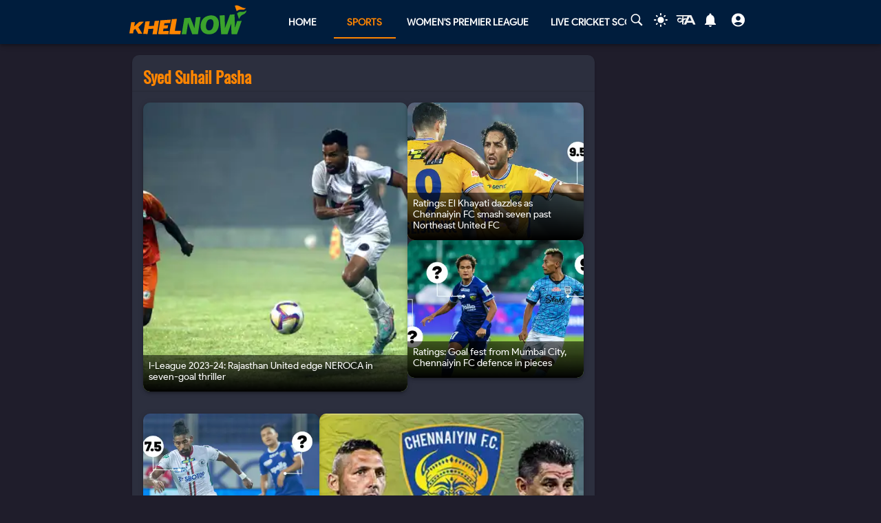

--- FILE ---
content_type: text/html; charset=utf-8
request_url: https://khelnow.com/tag/syed-suhail-pasha
body_size: 12264
content:
<!DOCTYPE html><html lang="en"><head><meta charSet="utf-8"/><link rel="alternate" type="application/rss+xml" href="https://khelnow.com/feed"/><link rel="icon" href="https://assets.khelnow.com/news/uploads/2026/01/Khelnow-logo.png"/><meta name="viewport" content="width=device-width, initial-scale=1, user-scalable=yes"/><meta name="robots" content="max-snippet:1000, max-image-preview:large, max-video-preview:1000"/><script async="" src="https://www.googletagmanager.com/gtag/js?id=AW-10849544486"></script><script>window.dataLayer = window.dataLayer || [];
              function gtag(){dataLayer.push(arguments);}
              gtag('js', new Date());
              gtag('config', 'AW-10849544486');</script><link rel="preload" href="/kh-icon.svg" as="image" fetchpriority="high"/><title> Syed Suhail Pasha Updates, Scores, Fixtures and Standings- Khel Now</title><meta name="description" content="Syed Suhail Pasha Updates, Scores, Fixtures and Standings. Get all the updates and scores for Syed Suhail Pasha in Khel Now."/><meta name="keywords" content=""/><meta name="news_keywords" content=""/><meta http-equiv="content-language" content="en_us"/><link rel="canonical"/><meta property="og:title" content=" Syed Suhail Pasha Updates, Scores, Fixtures and Standings- Khel Now"/><meta property="og:description" content="Syed Suhail Pasha Updates, Scores, Fixtures and Standings. Get all the updates and scores for Syed Suhail Pasha in Khel Now."/><meta property="og:image"/><meta property="og:image:alt" content=" Syed Suhail Pasha Updates, Scores, Fixtures and Standings- Khel Now"/><meta property="og:url"/><meta property="og:site_name" content="Khel Now"/><meta property="og:locale" content="en_us"/><meta property="og:type"/><meta name="twitter:card" content="summary_large_image"/><meta name="twitter:site" content="@KhelNow"/><meta name="twitter:title" content=" Syed Suhail Pasha Updates, Scores, Fixtures and Standings- Khel Now"/><meta name="twitter:description" content="Syed Suhail Pasha Updates, Scores, Fixtures and Standings. Get all the updates and scores for Syed Suhail Pasha in Khel Now."/><meta name="twitter:image"/><meta name="next-head-count" content="27"/><meta name="emotion-insertion-point" content=""/><style data-emotion="mui "></style><link rel="icon" href="/favicon.ico"/><link rel="icon" href="/apple-touch-icon.png" type="image/png"/><link rel="icon" sizes="192x192" href="/favicon.ico"/><link rel="preload" href="/_next/static/css/fe2287a332a20d15.css" as="style"/><link rel="stylesheet" href="/_next/static/css/fe2287a332a20d15.css" data-n-g=""/><link rel="preload" href="/_next/static/css/a5c5190f5edb7285.css" as="style"/><link rel="stylesheet" href="/_next/static/css/a5c5190f5edb7285.css" data-n-p=""/><noscript data-n-css=""></noscript><script defer="" nomodule="" src="/_next/static/chunks/polyfills-c67a75d1b6f99dc8.js"></script><script src="https://imasdk.googleapis.com/js/sdkloader/ima3.js" defer="" data-nscript="beforeInteractive"></script><script defer="" src="/_next/static/chunks/1664-59685fd16af86a00.js"></script><script defer="" src="/_next/static/chunks/5675-8c5aff836b085abc.js"></script><script defer="" src="/_next/static/chunks/5286-b7621380e27db1eb.js"></script><script defer="" src="/_next/static/chunks/1647-53c04e5cfc7b2da3.js"></script><script defer="" src="/_next/static/chunks/4963-e9b9c6a946033c11.js"></script><script defer="" src="/_next/static/chunks/2705-56cddc04b8713bb7.js"></script><script defer="" src="/_next/static/chunks/1532.9836e63f86c3e75b.js"></script><script defer="" src="/_next/static/chunks/4914.3f4751a342cf36c2.js"></script><script defer="" src="/_next/static/chunks/6692-6f767b36e2b9d4cd.js"></script><script defer="" src="/_next/static/chunks/3137.52a01ed20238de41.js"></script><script src="/_next/static/chunks/webpack-afc11b633cbef56d.js" defer=""></script><script src="/_next/static/chunks/framework-314c182fa7e2bf37.js" defer=""></script><script src="/_next/static/chunks/main-84820d2644612ea9.js" defer=""></script><script src="/_next/static/chunks/pages/_app-042c21d7f91c3d26.js" defer=""></script><script src="/_next/static/chunks/fec483df-f6339c5dc011c411.js" defer=""></script><script src="/_next/static/chunks/1270-53fe5a09b01799c9.js" defer=""></script><script src="/_next/static/chunks/7529-aa2ed3c950074802.js" defer=""></script><script src="/_next/static/chunks/9580-56c70df35412deb2.js" defer=""></script><script src="/_next/static/chunks/7211-910f75bad22852e4.js" defer=""></script><script src="/_next/static/chunks/1302-970ffc58449028f3.js" defer=""></script><script src="/_next/static/chunks/9576-7435200fc590ce8d.js" defer=""></script><script src="/_next/static/chunks/3981-a795bbd83e834279.js" defer=""></script><script src="/_next/static/chunks/pages/tag/%5Bslug%5D-39d27831ad3912dc.js" defer=""></script><script src="/_next/static/lVfCSSv5km_gbhr4gfi9Z/_buildManifest.js" defer=""></script><script src="/_next/static/lVfCSSv5km_gbhr4gfi9Z/_ssgManifest.js" defer=""></script></head><body class="__className_e73df0"><div id="__next"><script>!function(){try{var d=document.documentElement,n='data-theme',s='setAttribute';var e=localStorage.getItem('theme');if('system'===e||(!e&&false)){var t='(prefers-color-scheme: dark)',m=window.matchMedia(t);if(m.media!==t||m.matches){d.style.colorScheme = 'dark';d[s](n,'dark')}else{d.style.colorScheme = 'light';d[s](n,'light')}}else if(e){d[s](n,e|| '')}else{d[s](n,'dark')}if(e==='light'||e==='dark'||!e)d.style.colorScheme=e||'dark'}catch(e){}}()</script><script id="google-tags" defer="">
                  window.dataLayer = window.dataLayer || [];
                  function gtag(){dataLayer.push(arguments);}
                  gtag('js', new Date());

                  var gtagFired = false;
                  document.addEventListener("mousemove", function() { loadGtag(); });
                  document.addEventListener("scroll", function() { loadGtag(); });
                  function loadGtag() {
                    if(gtagFired) {
                      return;
                    }
                    gtagFired = true;
                    var script = document.createElement('script');
                    script.async = true;
                    script.src = 'https://www.googletagmanager.com/gtag/js?id=G-PZN1CK61VK';
                    document.head.appendChild(script);

                    gtag('config', 'G-PZN1CK61VK');
                  }</script><script id="google-analytics" defer="">
                var gtmFired = false;
                document.addEventListener("mousemove", function() { loadGTM(); });
                document.addEventListener("scroll", function() { loadGTM(); });
                function loadGTM() {
                  if(gtmFired) {
                    return;
                  }
                gtmFired = true;
                (function(w,d,s,l,i){w[l]=w[l]||[];w[l].push({'gtm.start':
                new Date().getTime(),event:'gtm.js'});var f=d.getElementsByTagName(s)[0],
                j=d.createElement(s),dl=l!='dataLayer'?'&l='+l:'';j.async=true;j.src=
                'https://www.googletagmanager.com/gtm.js?id='+i+dl;f.parentNode.insertBefore(j,f);
                })(window,document,'script','dataLayer','GTM-5DJKSKH');}
              </script><noscript><iframe src="https://www.googletagmanager.com/ns.html?id=GTM-5DJKSKH" height="0" width="0" style="display:none;visibility:hidden"></iframe></noscript><style data-emotion="mui-global sdxcn6">html{-webkit-font-smoothing:antialiased;-moz-osx-font-smoothing:grayscale;box-sizing:border-box;-webkit-text-size-adjust:100%;}*,*::before,*::after{box-sizing:inherit;}strong,b{font-weight:700;}body{margin:0;color:#FF8500;font-family:inherit;font-weight:400;font-size:1rem;line-height:1.5;background-color:#1f1d2b;}@media print{body{background-color:#fff;}}body::backdrop{background-color:#1f1d2b;}</style><style data-emotion="mui fbla8y">.mui-fbla8y{display:-webkit-box;display:-webkit-flex;display:-ms-flexbox;display:flex;-webkit-flex-direction:column;-ms-flex-direction:column;flex-direction:column;-webkit-box-pack:justify;-webkit-justify-content:space-between;justify-content:space-between;overflow:hidden;min-width:100vw;min-height:100vh;background-color:#1f1d2b;}</style><div class="MuiBox-root mui-fbla8y"><style data-emotion="mui 1t8swm8">.mui-1t8swm8{display:-webkit-box;display:-webkit-flex;display:-ms-flexbox;display:flex;-webkit-flex-direction:column;-ms-flex-direction:column;flex-direction:column;width:100%;box-sizing:border-box;-webkit-flex-shrink:0;-ms-flex-negative:0;flex-shrink:0;position:fixed;z-index:1100;top:0;left:auto;right:0;background-color:#FF8500;color:rgba(0, 0, 0, 0.87);background-color:#001d3d;-webkit-align-items:center;-webkit-box-align:center;-ms-flex-align:center;align-items:center;}@media print{.mui-1t8swm8{position:absolute;}}@media (min-width:0px){.mui-1t8swm8{width:none;}}@media (min-width:1200px){.mui-1t8swm8{width:100%;}}</style><style data-emotion="mui hqt8m5">.mui-hqt8m5{background-color:#2C2F3E;color:#FF8500;-webkit-transition:box-shadow 300ms cubic-bezier(0.4, 0, 0.2, 1) 0ms;transition:box-shadow 300ms cubic-bezier(0.4, 0, 0.2, 1) 0ms;box-shadow:0px 2px 4px -1px rgba(0,0,0,0.2),0px 4px 5px 0px rgba(0,0,0,0.14),0px 1px 10px 0px rgba(0,0,0,0.12);display:-webkit-box;display:-webkit-flex;display:-ms-flexbox;display:flex;-webkit-flex-direction:column;-ms-flex-direction:column;flex-direction:column;width:100%;box-sizing:border-box;-webkit-flex-shrink:0;-ms-flex-negative:0;flex-shrink:0;position:fixed;z-index:1100;top:0;left:auto;right:0;background-color:#FF8500;color:rgba(0, 0, 0, 0.87);background-color:#001d3d;-webkit-align-items:center;-webkit-box-align:center;-ms-flex-align:center;align-items:center;}@media print{.mui-hqt8m5{position:absolute;}}@media (min-width:0px){.mui-hqt8m5{width:none;}}@media (min-width:1200px){.mui-hqt8m5{width:100%;}}</style><header class="MuiPaper-root MuiPaper-elevation MuiPaper-elevation4 MuiAppBar-root MuiAppBar-colorPrimary MuiAppBar-positionFixed mui-fixed mui-hqt8m5"><style data-emotion="mui 1huukbr">.mui-1huukbr{display:-webkit-box;display:-webkit-flex;display:-ms-flexbox;display:flex;padding-left:12px;padding-right:12px;padding-top:6px;padding-bottom:6px;-webkit-box-pack:justify;-webkit-justify-content:space-between;justify-content:space-between;}@media (min-width:0px){.mui-1huukbr{width:100%;}}@media (min-width:1200px){.mui-1huukbr{width:72.5%;}}</style><div class="MuiBox-root mui-1huukbr"><a aria-label="Back to Home page of khel now" href="/"><img alt="Khel Now logo" fetchpriority="high" width="170" height="40" decoding="async" data-nimg="1" class="kn-icon" style="color:transparent" src="/kh-icon.svg"/></a><style data-emotion="mui 11lbm61">.mui-11lbm61{display:-webkit-box;display:-webkit-flex;display:-ms-flexbox;display:flex;-webkit-flex-direction:row;-ms-flex-direction:row;flex-direction:row;-webkit-box-pack:end;-ms-flex-pack:end;-webkit-justify-content:flex-end;justify-content:flex-end;-webkit-align-items:center;-webkit-box-align:center;-ms-flex-align:center;align-items:center;width:100%;}</style><div class="MuiBox-root mui-11lbm61"><style data-emotion="mui 1t3vnxv">.mui-1t3vnxv{overflow:hidden;min-height:48px;-webkit-overflow-scrolling:touch;display:-webkit-box;display:-webkit-flex;display:-ms-flexbox;display:flex;margin-left:5%;}@media (max-width:599.95px){.mui-1t3vnxv .MuiTabs-scrollButtons{display:none;}}</style><div class="MuiTabs-root mui-1t3vnxv"><style data-emotion="mui 1anid1y">.mui-1anid1y{position:relative;display:inline-block;-webkit-flex:1 1 auto;-ms-flex:1 1 auto;flex:1 1 auto;white-space:nowrap;overflow-x:hidden;width:100%;}</style><div class="MuiTabs-scroller MuiTabs-fixed mui-1anid1y" style="overflow:hidden;margin-bottom:0"><style data-emotion="mui k008qs">.mui-k008qs{display:-webkit-box;display:-webkit-flex;display:-ms-flexbox;display:flex;}</style><div class="MuiTabs-flexContainer mui-k008qs" role="tablist"><style data-emotion="mui f5u7ta">.mui-f5u7ta{font-family:inherit;font-weight:500;font-size:0.875rem;line-height:1.25;text-transform:uppercase;max-width:360px;min-width:90px;position:relative;min-height:48px;-webkit-flex-shrink:0;-ms-flex-negative:0;flex-shrink:0;padding:12px 16px;overflow:hidden;white-space:normal;text-align:center;-webkit-flex-direction:column;-ms-flex-direction:column;flex-direction:column;color:#fff;color:#fff;font-weight:700;}.mui-f5u7ta.Mui-selected{color:#FF8500;}.mui-f5u7ta.Mui-disabled{color:rgba(0, 0, 0, 0.38);}</style><style data-emotion="mui 13ooywi">.mui-13ooywi{display:-webkit-inline-box;display:-webkit-inline-flex;display:-ms-inline-flexbox;display:inline-flex;-webkit-align-items:center;-webkit-box-align:center;-ms-flex-align:center;align-items:center;-webkit-box-pack:center;-ms-flex-pack:center;-webkit-justify-content:center;justify-content:center;position:relative;box-sizing:border-box;-webkit-tap-highlight-color:transparent;background-color:transparent;outline:0;border:0;margin:0;border-radius:0;padding:0;cursor:pointer;-webkit-user-select:none;-moz-user-select:none;-ms-user-select:none;user-select:none;vertical-align:middle;-moz-appearance:none;-webkit-appearance:none;-webkit-text-decoration:none;text-decoration:none;color:inherit;font-family:inherit;font-weight:500;font-size:0.875rem;line-height:1.25;text-transform:uppercase;max-width:360px;min-width:90px;position:relative;min-height:48px;-webkit-flex-shrink:0;-ms-flex-negative:0;flex-shrink:0;padding:12px 16px;overflow:hidden;white-space:normal;text-align:center;-webkit-flex-direction:column;-ms-flex-direction:column;flex-direction:column;color:#fff;color:#fff;font-weight:700;}.mui-13ooywi::-moz-focus-inner{border-style:none;}.mui-13ooywi.Mui-disabled{pointer-events:none;cursor:default;}@media print{.mui-13ooywi{-webkit-print-color-adjust:exact;color-adjust:exact;}}.mui-13ooywi.Mui-selected{color:#FF8500;}.mui-13ooywi.Mui-disabled{color:rgba(0, 0, 0, 0.38);}</style><a class="MuiButtonBase-root MuiTab-root MuiTab-textColorPrimary mui-13ooywi" tabindex="-1" role="tab" aria-selected="false" href="/">Home</a><a class="MuiButtonBase-root MuiTab-root MuiTab-textColorPrimary Mui-selected mui-13ooywi" tabindex="0" role="tab" aria-selected="true" href="/sports" aria-haspopup="true">Sports<style data-emotion="mui rndhos">.mui-rndhos{position:absolute;height:2px;bottom:0;width:100%;-webkit-transition:all 300ms cubic-bezier(0.4, 0, 0.2, 1) 0ms;transition:all 300ms cubic-bezier(0.4, 0, 0.2, 1) 0ms;background-color:#FF8500;}</style><span class="MuiTabs-indicator mui-rndhos"></span></a><a class="MuiButtonBase-root MuiTab-root MuiTab-textColorPrimary mui-13ooywi" tabindex="-1" role="tab" aria-selected="false" href="/cricket/competition/wpl">Women&#x27;s Premier League</a><a class="MuiButtonBase-root MuiTab-root MuiTab-textColorPrimary mui-13ooywi" tabindex="-1" role="tab" aria-selected="false" href="/cricket/live-score">Live Cricket Score</a><button class="MuiButtonBase-root MuiTab-root MuiTab-textColorPrimary mui-13ooywi" tabindex="-1" type="button" role="tab" aria-selected="false">More</button></div></div></div><style data-emotion="mui odzdmy">.mui-odzdmy{display:-webkit-box;display:-webkit-flex;display:-ms-flexbox;display:flex;-webkit-flex-direction:row;-ms-flex-direction:row;flex-direction:row;-webkit-align-items:center;-webkit-box-align:center;-ms-flex-align:center;align-items:center;gap:8px;margin-top:4px;margin-bottom:4px;}</style><div class="MuiBox-root mui-odzdmy"><a href="/search-by-google" aria-label="Search by google"><svg xmlns="http://www.w3.org/2000/svg" x="0px" y="0px" width="30" height="20" viewBox="0 0 50 50" fill="#fff" aria-label="Search" class=""><path d="M 21 3 C 11.601563 3 4 10.601563 4 20 C 4 29.398438 11.601563 37 21 37 C 24.355469 37 27.460938 36.015625 30.09375 34.34375 L 42.375 46.625 L 46.625 42.375 L 34.5 30.28125 C 36.679688 27.421875 38 23.878906 38 20 C 38 10.601563 30.398438 3 21 3 Z M 21 7 C 28.199219 7 34 12.800781 34 20 C 34 27.199219 28.199219 33 21 33 C 13.800781 33 8 27.199219 8 20 C 8 12.800781 13.800781 7 21 7 Z"></path></svg><style data-emotion="mui s9ggwg">.mui-s9ggwg{z-index:1500;pointer-events:none;}.mui-s9ggwg[data-popper-placement*="bottom"] .MuiTooltip-arrow{top:0;margin-top:-0.71em;}.mui-s9ggwg[data-popper-placement*="bottom"] .MuiTooltip-arrow::before{transform-origin:0 100%;}.mui-s9ggwg[data-popper-placement*="top"] .MuiTooltip-arrow{bottom:0;margin-bottom:-0.71em;}.mui-s9ggwg[data-popper-placement*="top"] .MuiTooltip-arrow::before{transform-origin:100% 0;}.mui-s9ggwg[data-popper-placement*="right"] .MuiTooltip-arrow{left:0;margin-left:-0.71em;height:1em;width:0.71em;}.mui-s9ggwg[data-popper-placement*="right"] .MuiTooltip-arrow::before{transform-origin:100% 100%;}.mui-s9ggwg[data-popper-placement*="left"] .MuiTooltip-arrow{right:0;margin-right:-0.71em;height:1em;width:0.71em;}.mui-s9ggwg[data-popper-placement*="left"] .MuiTooltip-arrow::before{transform-origin:0 0;}</style><style data-emotion="mui 1dkatbo">.mui-1dkatbo{z-index:1500;pointer-events:none;}.mui-1dkatbo[data-popper-placement*="bottom"] .MuiTooltip-arrow{top:0;margin-top:-0.71em;}.mui-1dkatbo[data-popper-placement*="bottom"] .MuiTooltip-arrow::before{transform-origin:0 100%;}.mui-1dkatbo[data-popper-placement*="top"] .MuiTooltip-arrow{bottom:0;margin-bottom:-0.71em;}.mui-1dkatbo[data-popper-placement*="top"] .MuiTooltip-arrow::before{transform-origin:100% 0;}.mui-1dkatbo[data-popper-placement*="right"] .MuiTooltip-arrow{left:0;margin-left:-0.71em;height:1em;width:0.71em;}.mui-1dkatbo[data-popper-placement*="right"] .MuiTooltip-arrow::before{transform-origin:100% 100%;}.mui-1dkatbo[data-popper-placement*="left"] .MuiTooltip-arrow{right:0;margin-right:-0.71em;height:1em;width:0.71em;}.mui-1dkatbo[data-popper-placement*="left"] .MuiTooltip-arrow::before{transform-origin:0 0;}</style></a><button aria-label="Switch theme" style="margin-left:0.5rem;margin-right:0.5rem;background-color:transparent;outline:none;border:none;cursor:pointer" class=""><svg focusable="false" aria-hidden="true" height="22" width="24" fill="white" viewBox="0 0 24 24" style="margin-bottom:4px" data-testid="lightIcon"><path d="M12 7c-2.76 0-5 2.24-5 5s2.24 5 5 5 5-2.24 5-5-2.24-5-5-5zM2 13h2c.55 0 1-.45 1-1s-.45-1-1-1H2c-.55 0-1 .45-1 1s.45 1 1 1zm18 0h2c.55 0 1-.45 1-1s-.45-1-1-1h-2c-.55 0-1 .45-1 1s.45 1 1 1zM11 2v2c0 .55.45 1 1 1s1-.45 1-1V2c0-.55-.45-1-1-1s-1 .45-1 1zm0 18v2c0 .55.45 1 1 1s1-.45 1-1v-2c0-.55-.45-1-1-1s-1 .45-1 1zM5.99 4.58c-.39-.39-1.03-.39-1.41 0-.39.39-.39 1.03 0 1.41l1.06 1.06c.39.39 1.03.39 1.41 0s.39-1.03 0-1.41L5.99 4.58zm12.37 12.37c-.39-.39-1.03-.39-1.41 0-.39.39-.39 1.03 0 1.41l1.06 1.06c.39.39 1.03.39 1.41 0 .39-.39.39-1.03 0-1.41l-1.06-1.06zm1.06-10.96c.39-.39.39-1.03 0-1.41-.39-.39-1.03-.39-1.41 0l-1.06 1.06c-.39.39-.39 1.03 0 1.41s1.03.39 1.41 0l1.06-1.06zM7.05 18.36c.39-.39.39-1.03 0-1.41-.39-.39-1.03-.39-1.41 0l-1.06 1.06c-.39.39-.39 1.03 0 1.41s1.03.39 1.41 0l1.06-1.06z"></path></svg></button><a href="https://khelnow.com/hindi" aria-label="khel-now-hindi" class=""><svg xmlns="http://www.w3.org/2000/svg" width="32" height="32" viewBox="0 0 184 156" style="shape-rendering:geometricPrecision;text-rendering:geometricPrecision;fill-rule:evenodd;clip-rule:evenodd"><g><path fill="#f0f0f0" d="M62.5,69.5C62.56,70.0431 62.8933,70.3764 63.5,70.5C64.4975,62.8622 64.8308,55.1955 64.5,47.5C48.8333,47.5 33.1667,47.5 17.5,47.5C16.8333,47.5 16.5,47.1667 16.5,46.5C16.573,44.9731 15.9063,43.9731 14.5,43.5C13.6814,40.9768 14.6814,39.1435 17.5,38C58.5,37.3333 99.5,37.3333 140.5,38C152.329,63.8198 163.996,89.6532 175.5,115.5C168.833,116.833 162.167,116.833 155.5,115.5C153.5,110.833 151.5,106.167 149.5,101.5C134.5,100.167 119.5,100.167 104.5,101.5C102.173,106.131 99.8399,110.798 97.5,115.5C90.8333,116.833 84.1667,116.833 77.5,115.5C83.7047,101.592 90.0381,87.7583 96.5,74C92.5475,73.0885 88.8809,73.7552 85.5,76C82.4201,78.2902 79.2534,80.4569 76,82.5C75.9803,94.989 75.3137,107.322 74,119.5C70.0533,117.22 66.3866,114.553 63,111.5C62.5755,105.138 62.5755,98.8046 63,92.5C51.8825,102.694 40.5491,103.027 29,93.5C19.8476,82.357 20.3476,71.857 30.5,62C43.1285,56.3243 53.7951,58.8243 62.5,69.5ZM74.5,48.5C85.6794,48.1721 96.6794,48.5054 107.5,49.5C104.664,55.1712 101.831,60.8379 99,66.5C91.0894,61.1717 83.5894,61.8383 76.5,68.5C75.8333,66.5 75.1667,64.5 74.5,62.5C74.5,57.8333 74.5,53.1667 74.5,48.5ZM125.5,52.5C126.376,52.3691 127.043,52.7025 127.5,53.5C132.441,63.7147 137.108,74.048 141.5,84.5C131.5,85.8333 121.5,85.8333 111.5,84.5C116.729,74.046 121.395,63.3793 125.5,52.5ZM41.5,69.5C50.2542,68.7123 57.5875,71.5457 63.5,78C56.75,84.0424 49.0833,88.5424 40.5,91.5C33.0937,89.6976 30.5937,85.031 33,77.5C35.0738,73.9231 37.9072,71.2565 41.5,69.5Z"></path></g><g><path fill="#121212" d="M14.5,43.5C15.9063,43.9731 16.573,44.9731 16.5,46.5C15.5,46.5 14.5,46.5 13.5,46.5C13.2627,45.209 13.596,44.209 14.5,43.5Z"></path></g><g><path fill="#414141" d="M74.5,48.5C85.6735,47.176 97.0069,47.176 108.5,48.5C108.376,49.1067 108.043,49.44 107.5,49.5C96.6794,48.5054 85.6794,48.1721 74.5,48.5Z"></path></g><g><path fill="#787878" d="M17.5,47.5C33.1667,47.5 48.8333,47.5 64.5,47.5C64.8308,55.1955 64.4975,62.8622 63.5,70.5C62.8933,70.3764 62.56,70.0431 62.5,69.5C63.4912,62.6866 63.8245,55.6866 63.5,48.5C47.9909,48.8295 32.6576,48.4962 17.5,47.5Z"></path></g><g><path fill="#1f1f1f" d="M74.5,62.5C75.1667,64.5 75.8333,66.5 76.5,68.5C76.44,69.0431 76.1067,69.3764 75.5,69.5C74.5258,67.2573 74.1924,64.924 74.5,62.5Z"></path></g></svg></a><style data-emotion="mui 1m6t3dj">.mui-1m6t3dj{font-family:inherit;font-weight:500;font-size:0.875rem;line-height:1.75;text-transform:uppercase;min-width:64px;padding:6px 8px;border-radius:4px;-webkit-transition:background-color 250ms cubic-bezier(0.4, 0, 0.2, 1) 0ms,box-shadow 250ms cubic-bezier(0.4, 0, 0.2, 1) 0ms,border-color 250ms cubic-bezier(0.4, 0, 0.2, 1) 0ms,color 250ms cubic-bezier(0.4, 0, 0.2, 1) 0ms;transition:background-color 250ms cubic-bezier(0.4, 0, 0.2, 1) 0ms,box-shadow 250ms cubic-bezier(0.4, 0, 0.2, 1) 0ms,border-color 250ms cubic-bezier(0.4, 0, 0.2, 1) 0ms,color 250ms cubic-bezier(0.4, 0, 0.2, 1) 0ms;color:#FF8500;min-width:0;padding-bottom:12px;}.mui-1m6t3dj:hover{-webkit-text-decoration:none;text-decoration:none;background-color:rgba(255, 133, 0, 0.04);}@media (hover: none){.mui-1m6t3dj:hover{background-color:transparent;}}.mui-1m6t3dj.Mui-disabled{color:rgba(0, 0, 0, 0.26);}</style><style data-emotion="mui r8upn7">.mui-r8upn7{display:-webkit-inline-box;display:-webkit-inline-flex;display:-ms-inline-flexbox;display:inline-flex;-webkit-align-items:center;-webkit-box-align:center;-ms-flex-align:center;align-items:center;-webkit-box-pack:center;-ms-flex-pack:center;-webkit-justify-content:center;justify-content:center;position:relative;box-sizing:border-box;-webkit-tap-highlight-color:transparent;background-color:transparent;outline:0;border:0;margin:0;border-radius:0;padding:0;cursor:pointer;-webkit-user-select:none;-moz-user-select:none;-ms-user-select:none;user-select:none;vertical-align:middle;-moz-appearance:none;-webkit-appearance:none;-webkit-text-decoration:none;text-decoration:none;color:inherit;font-family:inherit;font-weight:500;font-size:0.875rem;line-height:1.75;text-transform:uppercase;min-width:64px;padding:6px 8px;border-radius:4px;-webkit-transition:background-color 250ms cubic-bezier(0.4, 0, 0.2, 1) 0ms,box-shadow 250ms cubic-bezier(0.4, 0, 0.2, 1) 0ms,border-color 250ms cubic-bezier(0.4, 0, 0.2, 1) 0ms,color 250ms cubic-bezier(0.4, 0, 0.2, 1) 0ms;transition:background-color 250ms cubic-bezier(0.4, 0, 0.2, 1) 0ms,box-shadow 250ms cubic-bezier(0.4, 0, 0.2, 1) 0ms,border-color 250ms cubic-bezier(0.4, 0, 0.2, 1) 0ms,color 250ms cubic-bezier(0.4, 0, 0.2, 1) 0ms;color:#FF8500;min-width:0;padding-bottom:12px;}.mui-r8upn7::-moz-focus-inner{border-style:none;}.mui-r8upn7.Mui-disabled{pointer-events:none;cursor:default;}@media print{.mui-r8upn7{-webkit-print-color-adjust:exact;color-adjust:exact;}}.mui-r8upn7:hover{-webkit-text-decoration:none;text-decoration:none;background-color:rgba(255, 133, 0, 0.04);}@media (hover: none){.mui-r8upn7:hover{background-color:transparent;}}.mui-r8upn7.Mui-disabled{color:rgba(0, 0, 0, 0.26);}</style><button class="MuiButtonBase-root MuiButton-root MuiButton-text MuiButton-textPrimary MuiButton-sizeMedium MuiButton-textSizeMedium MuiButton-root MuiButton-text MuiButton-textPrimary MuiButton-sizeMedium MuiButton-textSizeMedium mui-r8upn7" tabindex="0" type="button" aria-labelledby="notifications-label" name="Notifications" aria-label="Notifications"><style data-emotion="mui 1nr9x7g">.mui-1nr9x7g{position:relative;display:-webkit-inline-box;display:-webkit-inline-flex;display:-ms-inline-flexbox;display:inline-flex;vertical-align:middle;-webkit-flex-shrink:0;-ms-flex-negative:0;flex-shrink:0;margin-left:1%;color:#fff;}</style><span aria-label="Notifications Count" class="MuiBadge-root mui-1nr9x7g"><svg width="24" height="24" viewBox="0 0 24 24" fill="#fff" aria-label="notifications"><path d="M12 22c1.1 0 2-.9 2-2h-4c0 1.1.89 2 2 2zm6-6v-5c0-3.07-1.64-5.64-4.5-6.32V4c0-.83-.67-1.5-1.5-1.5s-1.5.67-1.5 1.5v.68C7.63 5.36 6 7.92 6 11v5l-2 2v1h16v-1l-2-2z"></path></svg><style data-emotion="mui wegz9t">.mui-wegz9t{display:-webkit-box;display:-webkit-flex;display:-ms-flexbox;display:flex;-webkit-flex-direction:row;-ms-flex-direction:row;flex-direction:row;-webkit-box-flex-wrap:wrap;-webkit-flex-wrap:wrap;-ms-flex-wrap:wrap;flex-wrap:wrap;-webkit-box-pack:center;-ms-flex-pack:center;-webkit-justify-content:center;justify-content:center;-webkit-align-content:center;-ms-flex-line-pack:center;align-content:center;-webkit-align-items:center;-webkit-box-align:center;-ms-flex-align:center;align-items:center;position:absolute;box-sizing:border-box;font-family:inherit;font-weight:500;font-size:0.75rem;min-width:20px;line-height:1;padding:0 6px;height:20px;border-radius:10px;z-index:1;-webkit-transition:-webkit-transform 225ms cubic-bezier(0.4, 0, 0.2, 1) 0ms;transition:transform 225ms cubic-bezier(0.4, 0, 0.2, 1) 0ms;background-color:#2e7d32;color:#fff;top:0;right:0;-webkit-transform:scale(1) translate(50%, -50%);-moz-transform:scale(1) translate(50%, -50%);-ms-transform:scale(1) translate(50%, -50%);transform:scale(1) translate(50%, -50%);transform-origin:100% 0%;-webkit-transition:-webkit-transform 195ms cubic-bezier(0.4, 0, 0.2, 1) 0ms;transition:transform 195ms cubic-bezier(0.4, 0, 0.2, 1) 0ms;}.mui-wegz9t.MuiBadge-invisible{-webkit-transform:scale(0) translate(50%, -50%);-moz-transform:scale(0) translate(50%, -50%);-ms-transform:scale(0) translate(50%, -50%);transform:scale(0) translate(50%, -50%);}</style><span class="MuiBadge-badge MuiBadge-standard MuiBadge-invisible MuiBadge-anchorOriginTopRight MuiBadge-anchorOriginTopRightRectangular MuiBadge-overlapRectangular MuiBadge-colorSecondary mui-wegz9t"></span></span></button><style data-emotion="mui 1s2nwyz">.mui-1s2nwyz{font-family:inherit;font-weight:500;font-size:0.875rem;line-height:1.75;text-transform:uppercase;min-width:64px;padding:6px 8px;border-radius:4px;-webkit-transition:background-color 250ms cubic-bezier(0.4, 0, 0.2, 1) 0ms,box-shadow 250ms cubic-bezier(0.4, 0, 0.2, 1) 0ms,border-color 250ms cubic-bezier(0.4, 0, 0.2, 1) 0ms,color 250ms cubic-bezier(0.4, 0, 0.2, 1) 0ms;transition:background-color 250ms cubic-bezier(0.4, 0, 0.2, 1) 0ms,box-shadow 250ms cubic-bezier(0.4, 0, 0.2, 1) 0ms,border-color 250ms cubic-bezier(0.4, 0, 0.2, 1) 0ms,color 250ms cubic-bezier(0.4, 0, 0.2, 1) 0ms;color:#FF8500;margin-left:1%;color:#FF8500;min-width:0;padding-bottom:12px;}.mui-1s2nwyz:hover{-webkit-text-decoration:none;text-decoration:none;background-color:rgba(255, 133, 0, 0.04);}@media (hover: none){.mui-1s2nwyz:hover{background-color:transparent;}}.mui-1s2nwyz.Mui-disabled{color:rgba(0, 0, 0, 0.26);}</style><style data-emotion="mui 16ekw93">.mui-16ekw93{display:-webkit-inline-box;display:-webkit-inline-flex;display:-ms-inline-flexbox;display:inline-flex;-webkit-align-items:center;-webkit-box-align:center;-ms-flex-align:center;align-items:center;-webkit-box-pack:center;-ms-flex-pack:center;-webkit-justify-content:center;justify-content:center;position:relative;box-sizing:border-box;-webkit-tap-highlight-color:transparent;background-color:transparent;outline:0;border:0;margin:0;border-radius:0;padding:0;cursor:pointer;-webkit-user-select:none;-moz-user-select:none;-ms-user-select:none;user-select:none;vertical-align:middle;-moz-appearance:none;-webkit-appearance:none;-webkit-text-decoration:none;text-decoration:none;color:inherit;font-family:inherit;font-weight:500;font-size:0.875rem;line-height:1.75;text-transform:uppercase;min-width:64px;padding:6px 8px;border-radius:4px;-webkit-transition:background-color 250ms cubic-bezier(0.4, 0, 0.2, 1) 0ms,box-shadow 250ms cubic-bezier(0.4, 0, 0.2, 1) 0ms,border-color 250ms cubic-bezier(0.4, 0, 0.2, 1) 0ms,color 250ms cubic-bezier(0.4, 0, 0.2, 1) 0ms;transition:background-color 250ms cubic-bezier(0.4, 0, 0.2, 1) 0ms,box-shadow 250ms cubic-bezier(0.4, 0, 0.2, 1) 0ms,border-color 250ms cubic-bezier(0.4, 0, 0.2, 1) 0ms,color 250ms cubic-bezier(0.4, 0, 0.2, 1) 0ms;color:#FF8500;margin-left:1%;color:#FF8500;min-width:0;padding-bottom:12px;}.mui-16ekw93::-moz-focus-inner{border-style:none;}.mui-16ekw93.Mui-disabled{pointer-events:none;cursor:default;}@media print{.mui-16ekw93{-webkit-print-color-adjust:exact;color-adjust:exact;}}.mui-16ekw93:hover{-webkit-text-decoration:none;text-decoration:none;background-color:rgba(255, 133, 0, 0.04);}@media (hover: none){.mui-16ekw93:hover{background-color:transparent;}}.mui-16ekw93.Mui-disabled{color:rgba(0, 0, 0, 0.26);}</style><button class="MuiButtonBase-root MuiButton-root MuiButton-text MuiButton-textPrimary MuiButton-sizeMedium MuiButton-textSizeMedium MuiButton-root MuiButton-text MuiButton-textPrimary MuiButton-sizeMedium MuiButton-textSizeMedium mui-16ekw93" tabindex="0" type="button" aria-label="user account"><svg stroke="#fff" fill="#fff" stroke-width="0" viewBox="0 0 24 24" height="24" width="24" xmlns="http://www.w3.org/2000/svg"><path fill="none" d="M0 0h24v24H0z"></path><path d="M12 2C6.48 2 2 6.48 2 12s4.48 10 10 10 10-4.48 10-10S17.52 2 12 2zm0 4c1.93 0 3.5 1.57 3.5 3.5S13.93 13 12 13s-3.5-1.57-3.5-3.5S10.07 6 12 6zm0 14c-2.03 0-4.43-.82-6.14-2.88a9.947 9.947 0 0 1 12.28 0C16.43 19.18 14.03 20 12 20z"></path></svg></button><style data-emotion="mui d47f85">@media (min-width:0px){.mui-d47f85{display:block;}}@media (min-width:900px){.mui-d47f85{display:none;}}</style><div class="MuiBox-root mui-d47f85"><style data-emotion="mui 4nqf2m">.mui-4nqf2m{font-family:inherit;font-weight:500;font-size:0.875rem;line-height:1.75;text-transform:uppercase;min-width:64px;padding:6px 8px;border-radius:4px;-webkit-transition:background-color 250ms cubic-bezier(0.4, 0, 0.2, 1) 0ms,box-shadow 250ms cubic-bezier(0.4, 0, 0.2, 1) 0ms,border-color 250ms cubic-bezier(0.4, 0, 0.2, 1) 0ms,color 250ms cubic-bezier(0.4, 0, 0.2, 1) 0ms;transition:background-color 250ms cubic-bezier(0.4, 0, 0.2, 1) 0ms,box-shadow 250ms cubic-bezier(0.4, 0, 0.2, 1) 0ms,border-color 250ms cubic-bezier(0.4, 0, 0.2, 1) 0ms,color 250ms cubic-bezier(0.4, 0, 0.2, 1) 0ms;color:#FF8500;color:#fff;}.mui-4nqf2m:hover{-webkit-text-decoration:none;text-decoration:none;background-color:rgba(255, 133, 0, 0.04);}@media (hover: none){.mui-4nqf2m:hover{background-color:transparent;}}.mui-4nqf2m.Mui-disabled{color:rgba(0, 0, 0, 0.26);}@media (min-width:0px){.mui-4nqf2m{display:block;}}@media (min-width:900px){.mui-4nqf2m{display:none;}}</style><style data-emotion="mui 1bvgark">.mui-1bvgark{display:-webkit-inline-box;display:-webkit-inline-flex;display:-ms-inline-flexbox;display:inline-flex;-webkit-align-items:center;-webkit-box-align:center;-ms-flex-align:center;align-items:center;-webkit-box-pack:center;-ms-flex-pack:center;-webkit-justify-content:center;justify-content:center;position:relative;box-sizing:border-box;-webkit-tap-highlight-color:transparent;background-color:transparent;outline:0;border:0;margin:0;border-radius:0;padding:0;cursor:pointer;-webkit-user-select:none;-moz-user-select:none;-ms-user-select:none;user-select:none;vertical-align:middle;-moz-appearance:none;-webkit-appearance:none;-webkit-text-decoration:none;text-decoration:none;color:inherit;font-family:inherit;font-weight:500;font-size:0.875rem;line-height:1.75;text-transform:uppercase;min-width:64px;padding:6px 8px;border-radius:4px;-webkit-transition:background-color 250ms cubic-bezier(0.4, 0, 0.2, 1) 0ms,box-shadow 250ms cubic-bezier(0.4, 0, 0.2, 1) 0ms,border-color 250ms cubic-bezier(0.4, 0, 0.2, 1) 0ms,color 250ms cubic-bezier(0.4, 0, 0.2, 1) 0ms;transition:background-color 250ms cubic-bezier(0.4, 0, 0.2, 1) 0ms,box-shadow 250ms cubic-bezier(0.4, 0, 0.2, 1) 0ms,border-color 250ms cubic-bezier(0.4, 0, 0.2, 1) 0ms,color 250ms cubic-bezier(0.4, 0, 0.2, 1) 0ms;color:#FF8500;color:#fff;}.mui-1bvgark::-moz-focus-inner{border-style:none;}.mui-1bvgark.Mui-disabled{pointer-events:none;cursor:default;}@media print{.mui-1bvgark{-webkit-print-color-adjust:exact;color-adjust:exact;}}.mui-1bvgark:hover{-webkit-text-decoration:none;text-decoration:none;background-color:rgba(255, 133, 0, 0.04);}@media (hover: none){.mui-1bvgark:hover{background-color:transparent;}}.mui-1bvgark.Mui-disabled{color:rgba(0, 0, 0, 0.26);}@media (min-width:0px){.mui-1bvgark{display:block;}}@media (min-width:900px){.mui-1bvgark{display:none;}}</style><button class="MuiButtonBase-root MuiButton-root MuiButton-text MuiButton-textPrimary MuiButton-sizeMedium MuiButton-textSizeMedium MuiButton-root MuiButton-text MuiButton-textPrimary MuiButton-sizeMedium MuiButton-textSizeMedium mui-1bvgark" tabindex="0" type="button" aria-label="menu button"></button></div></div></div></div></header><style data-emotion="mui 1pggm7r">.mui-1pggm7r{height:100%;margin-top:64px;display:-webkit-box;display:-webkit-flex;display:-ms-flexbox;display:flex;}</style><div class="MuiBox-root mui-1pggm7r"><style data-emotion="mui njoo4s">.mui-njoo4s{min-height:100vh;width:15%;}@media (min-width:0px){.mui-njoo4s{display:none;}}@media (min-width:1024px){.mui-njoo4s{display:block;}}</style><div class="MuiBox-root mui-njoo4s"></div><style data-emotion="mui x2byj0">.mui-x2byj0{min-height:100vh;display:-webkit-box;display:-webkit-flex;display:-ms-flexbox;display:flex;}@media (min-width:0px){.mui-x2byj0{width:100%;padding:8px;}}@media (min-width:1200px){.mui-x2byj0{width:70%;padding:0px;}}</style><section class="MuiBox-root mui-x2byj0" id="main-section"><main style="height:100%;width:100%"><style>#nprogress{pointer-events:none}#nprogress .bar{background:#FF8500;position:fixed;z-index:1600;top: 0;left:0;width:100%;height:3px}#nprogress .peg{display:block;position:absolute;right:0;width:100px;height:100%;box-shadow:0 0 10px #FF8500,0 0 5px #FF8500;opacity:1;-webkit-transform:rotate(3deg) translate(0px,-4px);-ms-transform:rotate(3deg) translate(0px,-4px);transform:rotate(3deg) translate(0px,-4px)}#nprogress .spinner{display:block;position:fixed;z-index:1600;top: 15px;right:15px}#nprogress .spinner-icon{width:18px;height:18px;box-sizing:border-box;border:2px solid transparent;border-top-color:#FF8500;border-left-color:#FF8500;border-radius:50%;-webkit-animation:nprogress-spinner 400ms linear infinite;animation:nprogress-spinner 400ms linear infinite}.nprogress-custom-parent{overflow:hidden;position:relative}.nprogress-custom-parent #nprogress .bar,.nprogress-custom-parent #nprogress .spinner{position:absolute}@-webkit-keyframes nprogress-spinner{0%{-webkit-transform:rotate(0deg)}100%{-webkit-transform:rotate(360deg)}}@keyframes nprogress-spinner{0%{transform:rotate(0deg)}100%{transform:rotate(360deg)}}</style><script type="application/ld+json" defer="">{"@context":"https://schema.org","@type":"Organization","name":"Khel Now","url":"https://khelnow.com","founder":"Ashish Negi","foundingDate":"2016","sameAs":["khel now","khelnow","https://www.facebook.com/khelnow","https://twitter.com/Khelnow","https://www.instagram.com/Khelnow","https://www.youtube.com/Khelnowtv","https://www.linkedin.com/company/khel-now/"],"logo":{"@type":"ImageObject","url":"https://assets.khelnow.com/news/uploads/2023/03/khelNowLogo.svg","width":162,"height":41},"brand":"Khel Now"}</script><script defer="" type="application/ld+json">
          {
            "@context": "https://schema.org/",
            "@graph": [
              {
                "@type": "BreadcrumbList",
                "@context": "http://schema.org",
                "itemListElement": [
                  {
                    "@type": "ListItem",
                    "position": 1,
                    "item": {
                      "@id": "https://khelnow.com",
                      "name": "Home"
                    }
                  },
                  {
                    "@type": "ListItem",
                    "position": 2,
                    "item": {
                      "@id": "https://khelnow.com/tag",
                      "name": "Tag"
                    }
                  },
                  {
                    "@type": "ListItem",
                    "position": 3,
                    "item": {
                      "@id": "https://khelnow.com/tag/syed-suhail-pasha",
                      "name": "Syed Suhail Pasha"
                    }
                  }
                ]
              }
            ]
          }</script><script defer="" type="application/ld+json">
          {
            "@context": "https://schema.org/",
            "@graph": [
              {
                "@type": "WebPage",
                "@context": "http://schema.org",
                "name": " Syed Suhail Pasha Updates, Scores, Fixtures and Standings- Khel Now",
                "description": "Syed Suhail Pasha Updates, Scores, Fixtures and Standings. Get all the updates and scores for Syed Suhail Pasha in Khel Now.",
                "url": "https://khelnow.com",
                "dateModified": "4:44:19 AM",
                "mainEntityOfPage": "https://khelnow.com/tags/syed-suhail-pasha",
                "headline": " Syed Suhail Pasha Updates, Scores, Fixtures and Standings- Khel Now",
                "publisher": {
                  "@context": "http://schema.org",
                  "@type": "Organization",
                  "name": "Khel Now",
                  "logo": {
                    "@context": "http://schema.org",
                    "@type": "ImageObject",
                    "url": "https://assets.khelnow.com/news/uploads/2023/03/khelNowLogo.svg",
                    "width": 162,
                    "height": 41
                  },
                  "url": "https://khelnow.com"
                },
                "mainEntity": {
                  "@type": "Thing",
                  "name": " Syed Suhail Pasha Updates, Scores, Fixtures and Standings- Khel Now"
                }
              }
            ]
          }</script><style data-emotion="mui hbhcg7">.mui-hbhcg7{display:-webkit-box;display:-webkit-flex;display:-ms-flexbox;display:flex;gap:16px;}@media (min-width:0px){.mui-hbhcg7{-webkit-flex-direction:column;-ms-flex-direction:column;flex-direction:column;padding-left:12px;padding-right:12px;}}@media (min-width:1024px){.mui-hbhcg7{-webkit-flex-direction:row;-ms-flex-direction:row;flex-direction:row;}}@media (min-width:1200px){.mui-hbhcg7{padding-left:0px;padding-right:0px;}}</style><div class="MuiBox-root mui-hbhcg7"><style data-emotion="mui 9botuy">@media (min-width:0px){.mui-9botuy{width:100%;}}@media (min-width:1200px){.mui-9botuy{width:75%;}}</style><div class="MuiBox-root mui-9botuy"><style data-emotion="mui 3ahw1l">.mui-3ahw1l{overflow:hidden;padding-top:16px;padding-bottom:16px;margin-top:16px;margin-bottom:16px;}</style><style data-emotion="mui sgjldl">.mui-sgjldl{background-color:#2C2F3E;color:#FF8500;-webkit-transition:box-shadow 300ms cubic-bezier(0.4, 0, 0.2, 1) 0ms;transition:box-shadow 300ms cubic-bezier(0.4, 0, 0.2, 1) 0ms;border-radius:4px;box-shadow:0px 2px 1px -1px rgba(0,0,0,0.2),0px 1px 1px 0px rgba(0,0,0,0.14),0px 1px 3px 0px rgba(0,0,0,0.12);overflow:hidden;padding-top:16px;padding-bottom:16px;margin-top:16px;margin-bottom:16px;}</style><div class="MuiPaper-root MuiPaper-elevation MuiPaper-rounded MuiPaper-elevation1 MuiCard-root mui-sgjldl"><style data-emotion="mui 1yso3eb">.mui-1yso3eb{padding-left:16px;padding-right:16px;min-height:32px;display:-webkit-box;display:-webkit-flex;display:-ms-flexbox;display:flex;-webkit-box-pack:justify;-webkit-justify-content:space-between;justify-content:space-between;-webkit-align-items:center;-webkit-box-align:center;-ms-flex-align:center;align-items:center;}</style><div class="__className_133e3c MuiBox-root mui-1yso3eb"><style data-emotion="mui 1wkj7tu">.mui-1wkj7tu{margin:0;font-family:inherit;font-weight:300;font-size:6rem;line-height:1.167;color:#FF8500;font-weight:600;}@media (min-width:0px){.mui-1wkj7tu{font-size:14px;}}@media (min-width:500px){.mui-1wkj7tu{font-size:16px;}}@media (min-width:600px){.mui-1wkj7tu{font-size:24px;}}</style><h1 class="MuiTypography-root MuiTypography-h1 mui-1wkj7tu">Syed Suhail Pasha</h1></div><style data-emotion="mui 1413hxu">.mui-1413hxu{margin:0;-webkit-flex-shrink:0;-ms-flex-negative:0;flex-shrink:0;border-width:0;border-style:solid;border-color:rgba(0, 0, 0, 0.12);border-bottom-width:thin;margin-top:4px;}</style><hr class="MuiDivider-root MuiDivider-fullWidth mui-1413hxu"/><div class="MuiBox-root mui-0"><style data-emotion="mui u0p1n">.mui-u0p1n{display:-webkit-box;display:-webkit-flex;display:-ms-flexbox;display:flex;gap:16px;padding:16px;}@media (min-width:0px){.mui-u0p1n{-webkit-flex-direction:column;-ms-flex-direction:column;flex-direction:column;}}@media (min-width:600px){.mui-u0p1n{-webkit-flex-direction:row;-ms-flex-direction:row;flex-direction:row;}}</style><div class="MuiBox-root mui-u0p1n"><style data-emotion="mui unvpgn">@media (min-width:0px){.mui-unvpgn{width:100%;}}@media (min-width:600px){.mui-unvpgn{width:60%;}}</style><div class="MuiBox-root mui-unvpgn"><style data-emotion="mui 1s7w7lq">.mui-1s7w7lq{overflow:hidden;position:relative;}@media (min-width:0px){.mui-1s7w7lq{height:240px;}}@media (min-width:600px){.mui-1s7w7lq{height:420px;}}</style><style data-emotion="mui 11s3ee6">.mui-11s3ee6{background-color:#2C2F3E;color:#FF8500;-webkit-transition:box-shadow 300ms cubic-bezier(0.4, 0, 0.2, 1) 0ms;transition:box-shadow 300ms cubic-bezier(0.4, 0, 0.2, 1) 0ms;border-radius:4px;box-shadow:0px 3px 3px -2px rgba(0,0,0,0.2),0px 3px 4px 0px rgba(0,0,0,0.14),0px 1px 8px 0px rgba(0,0,0,0.12);overflow:hidden;position:relative;}@media (min-width:0px){.mui-11s3ee6{height:240px;}}@media (min-width:600px){.mui-11s3ee6{height:420px;}}</style><div class="MuiPaper-root MuiPaper-elevation MuiPaper-rounded MuiPaper-elevation3 MuiCard-root mui-11s3ee6"><a href="https://khelnow.com/football/2023-12-indian-football-i-league-nfc-rufc-report" aria-label="visit to I-League 2023-24: Rajasthan United edge NEROCA in seven-goal thriller"><style data-emotion="mui 1vvmsyj">.mui-1vvmsyj{display:block;-webkit-background-size:cover;background-size:cover;background-repeat:no-repeat;-webkit-background-position:center;background-position:center;width:100%;object-fit:cover;height:100%;object-fit:cover;object-position:top;}</style><img class="MuiCardMedia-root MuiCardMedia-media MuiCardMedia-img mui-1vvmsyj" src="https://assets.khelnow.com/news/uploads/2023/12/IMG_4130-scaled.jpg?width=640&amp;height=360&amp;quality=50" alt="I-League 2023-24: Rajasthan United edge NEROCA in seven-goal thriller"/><style data-emotion="mui gztnzp">.mui-gztnzp{position:absolute;width:100%;bottom:0;-webkit-flex:1;-ms-flex:1;flex:1;padding:8px;-webkit-align-items:center;-webkit-box-align:center;-ms-flex-align:center;align-items:center;border-image:fill 0 linear-gradient(#0008,#000);}</style><span class="MuiBox-root mui-gztnzp"><style data-emotion="mui 6hkfs9">.mui-6hkfs9{margin:0;font-family:inherit;font-weight:400;font-size:0.875rem;line-height:1.43;margin-bottom:0.35em;color:#fff;font-size:14px;line-height:1.2;}</style><p class="MuiTypography-root MuiTypography-body2 MuiTypography-gutterBottom clippedContent mui-6hkfs9">I-League 2023-24: Rajasthan United edge NEROCA in seven-goal thriller</p></span></a></div></div><style data-emotion="mui 1xoed5">.mui-1xoed5{display:-webkit-box;display:-webkit-flex;display:-ms-flexbox;display:flex;-webkit-flex-direction:column;-ms-flex-direction:column;flex-direction:column;gap:20px;}@media (min-width:0px){.mui-1xoed5{width:100%;}}@media (min-width:600px){.mui-1xoed5{width:40%;}}</style><div class="MuiBox-root mui-1xoed5"><style data-emotion="mui d5phvv">.mui-d5phvv{overflow:hidden;min-height:140px;position:relative;}</style><style data-emotion="mui 1g2lubm">.mui-1g2lubm{background-color:#2C2F3E;color:#FF8500;-webkit-transition:box-shadow 300ms cubic-bezier(0.4, 0, 0.2, 1) 0ms;transition:box-shadow 300ms cubic-bezier(0.4, 0, 0.2, 1) 0ms;border-radius:4px;box-shadow:0px 3px 3px -2px rgba(0,0,0,0.2),0px 3px 4px 0px rgba(0,0,0,0.14),0px 1px 8px 0px rgba(0,0,0,0.12);overflow:hidden;min-height:140px;position:relative;}</style><div class="MuiPaper-root MuiPaper-elevation MuiPaper-rounded MuiPaper-elevation3 MuiCard-root mui-1g2lubm"><a href="https://khelnow.com/football/2022-12-indian-football-isl-2022-2023-chennaiyin-fc-northeast-united-ratings" aria-label="visit to Ratings: El Khayati dazzles as Chennaiyin FC smash seven past Northeast United FC"><style data-emotion="mui 21i1pl">.mui-21i1pl{display:block;-webkit-background-size:cover;background-size:cover;background-repeat:no-repeat;-webkit-background-position:center;background-position:center;width:100%;object-fit:cover;object-fit:cover;object-position:top;}@media (min-width:0px){.mui-21i1pl{height:208px;}}@media (min-width:600px){.mui-21i1pl{height:200px;}}</style><img class="MuiCardMedia-root MuiCardMedia-media MuiCardMedia-img mui-21i1pl" src="https://assets.khelnow.com/news/uploads/2022/12/79-ISL-2022-23-Ratings-14-copy.jpg?width=640&amp;height=360&amp;quality=50" alt="Ratings: El Khayati dazzles as Chennaiyin FC smash seven past Northeast United FC"/><style data-emotion="mui wtta9l">.mui-wtta9l{position:absolute;width:100%;bottom:0;-webkit-flex:1;-ms-flex:1;flex:1;padding:8px;border-image:fill 0 linear-gradient(#0008,#000);-webkit-align-items:center;-webkit-box-align:center;-ms-flex-align:center;align-items:center;}</style><span class="MuiBox-root mui-wtta9l"><span class="MuiTypography-root MuiTypography-body2 MuiTypography-gutterBottom clippedContent mui-6hkfs9">Ratings: El Khayati dazzles as Chennaiyin FC smash seven past Northeast United FC</span></span></a></div><div class="MuiPaper-root MuiPaper-elevation MuiPaper-rounded MuiPaper-elevation3 MuiCard-root mui-1g2lubm"><a href="https://khelnow.com/football/2022-11-indian-football-isl-2022-23-chennaiyin-fc-vs-mumbai-city-player-ratings" aria-label="visit to Ratings: Goal fest from Mumbai City, Chennaiyin FC defence in pieces"><img class="MuiCardMedia-root MuiCardMedia-media MuiCardMedia-img mui-21i1pl" src="https://assets.khelnow.com/news/uploads/2022/11/Chennaiyin-FC-Mumbai-City-ISL-2022-23-Ratings.jpg?width=640&amp;height=360&amp;quality=50" alt="Ratings: Goal fest from Mumbai City, Chennaiyin FC defence in pieces"/><span class="MuiBox-root mui-wtta9l"><span class="MuiTypography-root MuiTypography-body2 MuiTypography-gutterBottom clippedContent mui-6hkfs9">Ratings: Goal fest from Mumbai City, Chennaiyin FC defence in pieces</span></span></a></div></div></div><style data-emotion="mui 1d3w2pq">.mui-1d3w2pq{display:-webkit-box;display:-webkit-flex;display:-ms-flexbox;display:flex;gap:16px;padding:16px;}@media (min-width:0px){.mui-1d3w2pq{-webkit-flex-direction:column-reverse;-ms-flex-direction:column-reverse;flex-direction:column-reverse;}}@media (min-width:600px){.mui-1d3w2pq{-webkit-flex-direction:row-reverse;-ms-flex-direction:row-reverse;flex-direction:row-reverse;}}</style><div class="MuiBox-root mui-1d3w2pq"><div class="MuiBox-root mui-unvpgn"><div class="MuiPaper-root MuiPaper-elevation MuiPaper-rounded MuiPaper-elevation3 MuiCard-root mui-11s3ee6"><a href="https://khelnow.com/football/isl-indian-super-league-chennaiyin-fc-coach-type-suit-needs" aria-label="visit to Profile: Who should be Chennaiyin FC&#x27;s next coach?"><img class="MuiCardMedia-root MuiCardMedia-media MuiCardMedia-img mui-1vvmsyj" src="https://assets.khelnow.com/news/uploads/2022/05/Chennaiyin-FC-4.jpg?width=640&amp;height=360&amp;quality=50" alt="Profile: Who should be Chennaiyin FC&#x27;s next coach?"/><span class="MuiBox-root mui-gztnzp"><p class="MuiTypography-root MuiTypography-body2 MuiTypography-gutterBottom clippedContent mui-6hkfs9">Profile: Who should be Chennaiyin FC&#x27;s next coach?</p></span></a></div></div><div class="MuiBox-root mui-1xoed5"><div class="MuiPaper-root MuiPaper-elevation MuiPaper-rounded MuiPaper-elevation3 MuiCard-root mui-1g2lubm"><a href="https://khelnow.com/football/isl-2021-22-chennaiyin-fc-vs-atk-mohun-bagan-player-ratings" aria-label="visit to Ratings: Roy Krishna shines in ATK Mohun Bagan win over Chennaiyin FC"><img class="MuiCardMedia-root MuiCardMedia-media MuiCardMedia-img mui-21i1pl" src="https://assets.khelnow.com/news/uploads/2022/03/191-ISL-Ratings-12.jpg?width=640&amp;height=360&amp;quality=50" alt="Ratings: Roy Krishna shines in ATK Mohun Bagan win over Chennaiyin FC"/><span class="MuiBox-root mui-wtta9l"><span class="MuiTypography-root MuiTypography-body2 MuiTypography-gutterBottom clippedContent mui-6hkfs9">Ratings: Roy Krishna shines in ATK Mohun Bagan win over Chennaiyin FC</span></span></a></div><div class="MuiPaper-root MuiPaper-elevation MuiPaper-rounded MuiPaper-elevation3 MuiCard-root mui-1g2lubm"><a href="https://khelnow.com/football/isl-2021-22-chennaiyin-fc-anirudh-thapa-build-team-around-analysis" aria-label="visit to Five things Chennaiyin FC must do to build team around Anirudh Thapa"><img class="MuiCardMedia-root MuiCardMedia-media MuiCardMedia-img mui-21i1pl" src="https://assets.khelnow.com/news/uploads/2022/03/Anirudh-Thapa-7.jpg?width=640&amp;height=360&amp;quality=50" alt="Five things Chennaiyin FC must do to build team around Anirudh Thapa"/><span class="MuiBox-root mui-wtta9l"><span class="MuiTypography-root MuiTypography-body2 MuiTypography-gutterBottom clippedContent mui-6hkfs9">Five things Chennaiyin FC must do to build team around Anirudh Thapa</span></span></a></div></div></div><style data-emotion="mui 191zoks">.mui-191zoks{box-sizing:border-box;display:-webkit-box;display:-webkit-flex;display:-ms-flexbox;display:flex;-webkit-box-flex-wrap:wrap;-webkit-flex-wrap:wrap;-ms-flex-wrap:wrap;flex-wrap:wrap;width:100%;-webkit-flex-direction:row;-ms-flex-direction:row;flex-direction:row;margin-top:-16px;width:calc(100% + 16px);margin-left:-16px;padding-left:16px;padding-right:16px;}.mui-191zoks>.MuiGrid-item{padding-top:16px;}.mui-191zoks>.MuiGrid-item{padding-left:16px;}</style><div class="MuiGrid-root MuiGrid-container MuiGrid-spacing-xs-2 mui-191zoks"><style data-emotion="mui 16w7khq">.mui-16w7khq{box-sizing:border-box;margin:0;-webkit-flex-direction:row;-ms-flex-direction:row;flex-direction:row;-webkit-flex-basis:100%;-ms-flex-preferred-size:100%;flex-basis:100%;-webkit-box-flex:0;-webkit-flex-grow:0;-ms-flex-positive:0;flex-grow:0;max-width:100%;}@media (min-width:600px){.mui-16w7khq{-webkit-flex-basis:50%;-ms-flex-preferred-size:50%;flex-basis:50%;-webkit-box-flex:0;-webkit-flex-grow:0;-ms-flex-positive:0;flex-grow:0;max-width:50%;}}@media (min-width:1200px){.mui-16w7khq{-webkit-flex-basis:50%;-ms-flex-preferred-size:50%;flex-basis:50%;-webkit-box-flex:0;-webkit-flex-grow:0;-ms-flex-positive:0;flex-grow:0;max-width:50%;}}</style><div class="MuiGrid-root MuiGrid-item MuiGrid-grid-xs-4 MuiGrid-grid-md-4 MuiGrid-grid-lg-8 mui-16w7khq"><style data-emotion="mui wbhhxx">.mui-wbhhxx{overflow:hidden;height:240px;position:relative;}</style><style data-emotion="mui jg25ah">.mui-jg25ah{background-color:#2C2F3E;color:#FF8500;-webkit-transition:box-shadow 300ms cubic-bezier(0.4, 0, 0.2, 1) 0ms;transition:box-shadow 300ms cubic-bezier(0.4, 0, 0.2, 1) 0ms;border-radius:4px;box-shadow:0px 3px 3px -2px rgba(0,0,0,0.2),0px 3px 4px 0px rgba(0,0,0,0.14),0px 1px 8px 0px rgba(0,0,0,0.12);overflow:hidden;height:240px;position:relative;}</style><div class="MuiPaper-root MuiPaper-elevation MuiPaper-rounded MuiPaper-elevation3 MuiCard-root mui-jg25ah"><a href="https://khelnow.com/football/isl-2021-22-chennaiyin-fc-vs-fc-goa-player-ratings" aria-label="visit to Ratings: Ortiz, Aiban lead FC Goa&#x27;s decimation of Chennaiyin FC"><style data-emotion="mui 4xvuad">.mui-4xvuad{display:block;-webkit-background-size:cover;background-size:cover;background-repeat:no-repeat;-webkit-background-position:center;background-position:center;width:100%;object-fit:cover;height:240px;object-fit:cover;object-position:top;}</style><img class="MuiCardMedia-root MuiCardMedia-media MuiCardMedia-img mui-4xvuad" src="https://assets.khelnow.com/news/uploads/2022/02/Chennaiyin-FC-Goa.jpg?width=640&amp;height=360&amp;quality=50" alt="Ratings: Ortiz, Aiban lead FC Goa&#x27;s decimation of Chennaiyin FC"/><style data-emotion="mui 1j577nl">.mui-1j577nl{position:absolute;width:100%;bottom:0;-webkit-flex:1;-ms-flex:1;flex:1;height:60px;padding:8px;border-image:fill 0 linear-gradient(#0008,#000);-webkit-align-items:center;-webkit-box-align:center;-ms-flex-align:center;align-items:center;}</style><span class="MuiBox-root mui-1j577nl"><span class="MuiTypography-root MuiTypography-body2 MuiTypography-gutterBottom clippedContent mui-6hkfs9">Ratings: Ortiz, Aiban lead FC Goa&#x27;s decimation of Chennaiyin FC</span></span></a></div></div><div class="MuiGrid-root MuiGrid-item MuiGrid-grid-xs-4 MuiGrid-grid-md-4 MuiGrid-grid-lg-8 mui-16w7khq"><div class="MuiPaper-root MuiPaper-elevation MuiPaper-rounded MuiPaper-elevation3 MuiCard-root mui-jg25ah"><a href="https://khelnow.com/football/isl-2021-22-chennaiyin-fc-bozidar-bandovic-five-changes-revive-campaign-playoffs" aria-label="visit to Five changes Bozidar Bandovic must make to revive Chennaiyin FC&#x27;s campaign"><img class="MuiCardMedia-root MuiCardMedia-media MuiCardMedia-img mui-4xvuad" src="https://assets.khelnow.com/news/uploads/2022/02/Chennaiyin-FC-3.jpg?width=640&amp;height=360&amp;quality=50" alt="Five changes Bozidar Bandovic must make to revive Chennaiyin FC&#x27;s campaign"/><span class="MuiBox-root mui-1j577nl"><span class="MuiTypography-root MuiTypography-body2 MuiTypography-gutterBottom clippedContent mui-6hkfs9">Five changes Bozidar Bandovic must make to revive Chennaiyin FC&#x27;s campaign</span></span></a></div></div><div class="MuiGrid-root MuiGrid-item MuiGrid-grid-xs-4 MuiGrid-grid-md-4 MuiGrid-grid-lg-8 mui-16w7khq"><div class="MuiPaper-root MuiPaper-elevation MuiPaper-rounded MuiPaper-elevation3 MuiCard-root mui-jg25ah"><a href="https://khelnow.com/football/isl-2021-22-chennaiyin-fc-vs-mumbai-city-fc-player-ratings" aria-label="visit to Ratings: Vikram, Brad Inman help Mumbai City topple Chennaiyin FC"><img class="MuiCardMedia-root MuiCardMedia-media MuiCardMedia-img mui-4xvuad" src="https://assets.khelnow.com/news/uploads/2022/02/Chennaiyin-FC-vs-Mumbai-City.jpg?width=640&amp;height=360&amp;quality=50" alt="Ratings: Vikram, Brad Inman help Mumbai City topple Chennaiyin FC"/><span class="MuiBox-root mui-1j577nl"><span class="MuiTypography-root MuiTypography-body2 MuiTypography-gutterBottom clippedContent mui-6hkfs9">Ratings: Vikram, Brad Inman help Mumbai City topple Chennaiyin FC</span></span></a></div></div><div class="MuiGrid-root MuiGrid-item MuiGrid-grid-xs-4 MuiGrid-grid-md-4 MuiGrid-grid-lg-8 mui-16w7khq"><div class="MuiPaper-root MuiPaper-elevation MuiPaper-rounded MuiPaper-elevation3 MuiCard-root mui-jg25ah"><a href="https://khelnow.com/football/i-league-2020-21-top-10-youngsters-to-watch" aria-label="visit to I-League 2020-21: Top 10 youngsters to watch out for"><img class="MuiCardMedia-root MuiCardMedia-media MuiCardMedia-img mui-4xvuad" src="https://assets.khelnow.com/news/uploads/2021/01/Lead-Pic_7-January.jpg?width=640&amp;height=360&amp;quality=50" alt="I-League 2020-21: Top 10 youngsters to watch out for"/><span class="MuiBox-root mui-1j577nl"><span class="MuiTypography-root MuiTypography-body2 MuiTypography-gutterBottom clippedContent mui-6hkfs9">I-League 2020-21: Top 10 youngsters to watch out for</span></span></a></div></div></div></div><style data-emotion="mui kl1xo3">.mui-kl1xo3{display:-webkit-box;display:-webkit-flex;display:-ms-flexbox;display:flex;-webkit-box-pack:center;-ms-flex-pack:center;-webkit-justify-content:center;justify-content:center;margin-top:16px;}</style><div class="__className_133e3c MuiBox-root mui-kl1xo3"><style data-emotion="mui opmspy">.mui-opmspy{font-family:inherit;font-weight:500;font-size:0.875rem;line-height:1.75;text-transform:uppercase;min-width:64px;padding:6px 8px;border-radius:4px;-webkit-transition:background-color 250ms cubic-bezier(0.4, 0, 0.2, 1) 0ms,box-shadow 250ms cubic-bezier(0.4, 0, 0.2, 1) 0ms,border-color 250ms cubic-bezier(0.4, 0, 0.2, 1) 0ms,color 250ms cubic-bezier(0.4, 0, 0.2, 1) 0ms;transition:background-color 250ms cubic-bezier(0.4, 0, 0.2, 1) 0ms,box-shadow 250ms cubic-bezier(0.4, 0, 0.2, 1) 0ms,border-color 250ms cubic-bezier(0.4, 0, 0.2, 1) 0ms,color 250ms cubic-bezier(0.4, 0, 0.2, 1) 0ms;color:#FF8500;background-color:#2e7d32;color:#fff;width:100px;}.mui-opmspy:hover{-webkit-text-decoration:none;text-decoration:none;background-color:rgba(255, 133, 0, 0.04);}@media (hover: none){.mui-opmspy:hover{background-color:transparent;}}.mui-opmspy.Mui-disabled{color:rgba(0, 0, 0, 0.26);}.mui-opmspy:hover{background-color:rgb(22, 101, 52);}</style><style data-emotion="mui ps1xka">.mui-ps1xka{display:-webkit-inline-box;display:-webkit-inline-flex;display:-ms-inline-flexbox;display:inline-flex;-webkit-align-items:center;-webkit-box-align:center;-ms-flex-align:center;align-items:center;-webkit-box-pack:center;-ms-flex-pack:center;-webkit-justify-content:center;justify-content:center;position:relative;box-sizing:border-box;-webkit-tap-highlight-color:transparent;background-color:transparent;outline:0;border:0;margin:0;border-radius:0;padding:0;cursor:pointer;-webkit-user-select:none;-moz-user-select:none;-ms-user-select:none;user-select:none;vertical-align:middle;-moz-appearance:none;-webkit-appearance:none;-webkit-text-decoration:none;text-decoration:none;color:inherit;font-family:inherit;font-weight:500;font-size:0.875rem;line-height:1.75;text-transform:uppercase;min-width:64px;padding:6px 8px;border-radius:4px;-webkit-transition:background-color 250ms cubic-bezier(0.4, 0, 0.2, 1) 0ms,box-shadow 250ms cubic-bezier(0.4, 0, 0.2, 1) 0ms,border-color 250ms cubic-bezier(0.4, 0, 0.2, 1) 0ms,color 250ms cubic-bezier(0.4, 0, 0.2, 1) 0ms;transition:background-color 250ms cubic-bezier(0.4, 0, 0.2, 1) 0ms,box-shadow 250ms cubic-bezier(0.4, 0, 0.2, 1) 0ms,border-color 250ms cubic-bezier(0.4, 0, 0.2, 1) 0ms,color 250ms cubic-bezier(0.4, 0, 0.2, 1) 0ms;color:#FF8500;background-color:#2e7d32;color:#fff;width:100px;}.mui-ps1xka::-moz-focus-inner{border-style:none;}.mui-ps1xka.Mui-disabled{pointer-events:none;cursor:default;}@media print{.mui-ps1xka{-webkit-print-color-adjust:exact;color-adjust:exact;}}.mui-ps1xka:hover{-webkit-text-decoration:none;text-decoration:none;background-color:rgba(255, 133, 0, 0.04);}@media (hover: none){.mui-ps1xka:hover{background-color:transparent;}}.mui-ps1xka.Mui-disabled{color:rgba(0, 0, 0, 0.26);}.mui-ps1xka:hover{background-color:rgb(22, 101, 52);}</style><button class="MuiButtonBase-root MuiButton-root MuiButton-text MuiButton-textPrimary MuiButton-sizeMedium MuiButton-textSizeMedium MuiButton-root MuiButton-text MuiButton-textPrimary MuiButton-sizeMedium MuiButton-textSizeMedium mui-ps1xka" tabindex="0" type="button" aria-label="load more">Load More</button></div></div></div><style data-emotion="mui 8telvd">.mui-8telvd{height:100%;}@media (min-width:0px){.mui-8telvd{width:100%;}}@media (min-width:1024px){.mui-8telvd{width:25%;}}</style><div class="MuiBox-root mui-8telvd"></div></div></main></section><div class="MuiBox-root mui-njoo4s"></div></div></div></div><script id="__NEXT_DATA__" type="application/json">{"props":{"pageProps":{"name":"Syed Suhail Pasha","slug":"syed-suhail-pasha","posts":[{"id":"45211","title":"I-League 2023-24: Rajasthan United edge NEROCA in seven-goal thriller","date":"2023-12-15T23:51:21+05:30","slug":"2023-12-indian-football-i-league-nfc-rufc-report","excerpt":"Rajasthan United defeated NEROCA FC in a seven-goal thriller in I-League 2023-24. Here is the match report.","parentSlug":"football","featured_image_url":"news/uploads/2023/12/IMG_4130-scaled.jpg","featured_image_caption":"I-League 2023-24: Rajasthan United edge NEROCA in seven-goal thriller","featured_image_alt_text":null,"__typename":"PostData"},{"id":"24557","title":"Ratings: El Khayati dazzles as Chennaiyin FC smash seven past Northeast United FC","date":"2022-12-11T05:22:50+05:30","slug":"2022-12-indian-football-isl-2022-2023-chennaiyin-fc-northeast-united-ratings","excerpt":"Chennaiyin FC rode on Nasser El-Khayati hattrick and a brace from Petar Sliskovic to hammer seven goals past a hapless Northeast United side. ","parentSlug":"football","featured_image_url":"news/uploads/2022/12/79-ISL-2022-23-Ratings-14-copy.jpg","featured_image_caption":"Ratings: El Khayati dazzles as Chennaiyin FC smash seven past Northeast United FC","featured_image_alt_text":null,"__typename":"PostData"},{"id":"23768","title":"Ratings: Goal fest from Mumbai City, Chennaiyin FC defence in pieces","date":"2022-11-13T05:13:11+05:30","slug":"2022-11-indian-football-isl-2022-23-chennaiyin-fc-vs-mumbai-city-player-ratings","excerpt":"It was goals galore at Chennai as Mumbai City came from behind to defeat Chennaiyin FC  in the Indian Super League.","parentSlug":"football","featured_image_url":"news/uploads/2022/11/Chennaiyin-FC-Mumbai-City-ISL-2022-23-Ratings.jpg","featured_image_caption":"Ratings: Goal fest from Mumbai City, Chennaiyin FC defence in pieces","featured_image_alt_text":null,"__typename":"PostData"},{"id":"20431","title":"Profile: Who should be Chennaiyin FC's next coach?","date":"2022-05-01T23:02:42+05:30","slug":"isl-indian-super-league-chennaiyin-fc-coach-type-suit-needs","excerpt":"After eighth-place finishes in last two seasons, Chennaiyin FC must prioritise the right coach. Here's a look at what's best for the club.","parentSlug":"football","featured_image_url":"news/uploads/2022/05/Chennaiyin-FC-4.jpg","featured_image_caption":"Profile: Who should be Chennaiyin FC's next coach?","featured_image_alt_text":null,"__typename":"PostData"},{"id":"19682","title":"Ratings: Roy Krishna shines in ATK Mohun Bagan win over Chennaiyin FC","date":"2022-03-04T05:16:57+05:30","slug":"isl-2021-22-chennaiyin-fc-vs-atk-mohun-bagan-player-ratings","excerpt":"Fijian Roy Krishna's goal against Chennaiyin FC was enough for ATK Mohun Bagan to book a semi-final spot in the Indian Super League 2021-22.","parentSlug":"football","featured_image_url":"news/uploads/2022/03/191-ISL-Ratings-12.jpg","featured_image_caption":"Ratings: Roy Krishna shines in ATK Mohun Bagan win over Chennaiyin FC","featured_image_alt_text":null,"__typename":"PostData"},{"id":"19644","title":"Five things Chennaiyin FC must do to build team around Anirudh Thapa","date":"2022-03-01T22:19:43+05:30","slug":"isl-2021-22-chennaiyin-fc-anirudh-thapa-build-team-around-analysis","excerpt":"Anirudh Thapa has signed a contract extension with Chennaiyin FC. Its time the Marina Machans build a team around the dynamic midfielder.","parentSlug":"football","featured_image_url":"news/uploads/2022/03/Anirudh-Thapa-7.jpg","featured_image_caption":"Five things Chennaiyin FC must do to build team around Anirudh Thapa","featured_image_alt_text":null,"__typename":"PostData"},{"id":"19270","title":"Ratings: Ortiz, Aiban lead FC Goa's decimation of Chennaiyin FC","date":"2022-02-10T05:25:42+05:30","slug":"isl-2021-22-chennaiyin-fc-vs-fc-goa-player-ratings","excerpt":"Jorge Ortiz scored a hat-trick, while Makan Chote was also on target as FC Goa thumped Chennaiyin FC in a lop-sided clash on Wednesday.","parentSlug":"football","featured_image_url":"news/uploads/2022/02/Chennaiyin-FC-Goa.jpg","featured_image_caption":"Ratings: Ortiz, Aiban lead FC Goa's decimation of Chennaiyin FC","featured_image_alt_text":null,"__typename":"PostData"},{"id":"19231","title":"Five changes Bozidar Bandovic must make to revive Chennaiyin FC's campaign","date":"2022-02-08T23:22:38+05:30","slug":"isl-2021-22-chennaiyin-fc-bozidar-bandovic-five-changes-revive-campaign-playoffs","excerpt":"Chennaiyin FC have scored the lowest goals in ISL 2021-22 and have lacked consistency leaving coach Bzidar Bandovic with a huge task.","parentSlug":"football","featured_image_url":"news/uploads/2022/02/Chennaiyin-FC-3.jpg","featured_image_caption":"Five changes Bozidar Bandovic must make to revive Chennaiyin FC's campaign","featured_image_alt_text":null,"__typename":"PostData"},{"id":"19202","title":"Ratings: Vikram, Brad Inman help Mumbai City topple Chennaiyin FC","date":"2022-02-07T04:53:41+05:30","slug":"isl-2021-22-chennaiyin-fc-vs-mumbai-city-fc-player-ratings","excerpt":"Mumbai City rode on a late winner from Vikram Pratap Singh to beat Chennaiyin FC and end their seven-game winless streak.","parentSlug":"football","featured_image_url":"news/uploads/2022/02/Chennaiyin-FC-vs-Mumbai-City.jpg","featured_image_caption":"Ratings: Vikram, Brad Inman help Mumbai City topple Chennaiyin FC","featured_image_alt_text":null,"__typename":"PostData"},{"id":"13582","title":"I-League 2020-21: Top 10 youngsters to watch out for","date":"2021-01-07T19:45:44+05:30","slug":"i-league-2020-21-top-10-youngsters-to-watch","excerpt":"With the I-League 2020-21 season scheduled to begin in a few days, Khel Now takes a look at the top 10 youngsters to watch out for.","parentSlug":"football","featured_image_url":"news/uploads/2021/01/Lead-Pic_7-January.jpg","featured_image_caption":"I-League 2020-21: Top 10 youngsters to watch out for","featured_image_alt_text":null,"__typename":"PostData"}],"pageInfo":{"currentPage":1,"lastPage":2}},"__N_SSP":true},"page":"/tag/[slug]","query":{"slug":"syed-suhail-pasha"},"buildId":"lVfCSSv5km_gbhr4gfi9Z","isFallback":false,"isExperimentalCompile":false,"dynamicIds":[74914,3137],"gssp":true,"scriptLoader":[{"defer":true,"src":"https://pagead2.googlesyndication.com/pagead/js/adsbygoogle.js?client=ca-pub-7065467347262568","strategy":"lazyOnload","crossOrigin":"anonymous"}]}</script><script defer src="https://static.cloudflareinsights.com/beacon.min.js/vcd15cbe7772f49c399c6a5babf22c1241717689176015" integrity="sha512-ZpsOmlRQV6y907TI0dKBHq9Md29nnaEIPlkf84rnaERnq6zvWvPUqr2ft8M1aS28oN72PdrCzSjY4U6VaAw1EQ==" data-cf-beacon='{"version":"2024.11.0","token":"09ce0b7316a84b35a95a7e809487183d","r":1,"server_timing":{"name":{"cfCacheStatus":true,"cfEdge":true,"cfExtPri":true,"cfL4":true,"cfOrigin":true,"cfSpeedBrain":true},"location_startswith":null}}' crossorigin="anonymous"></script>
</body></html>